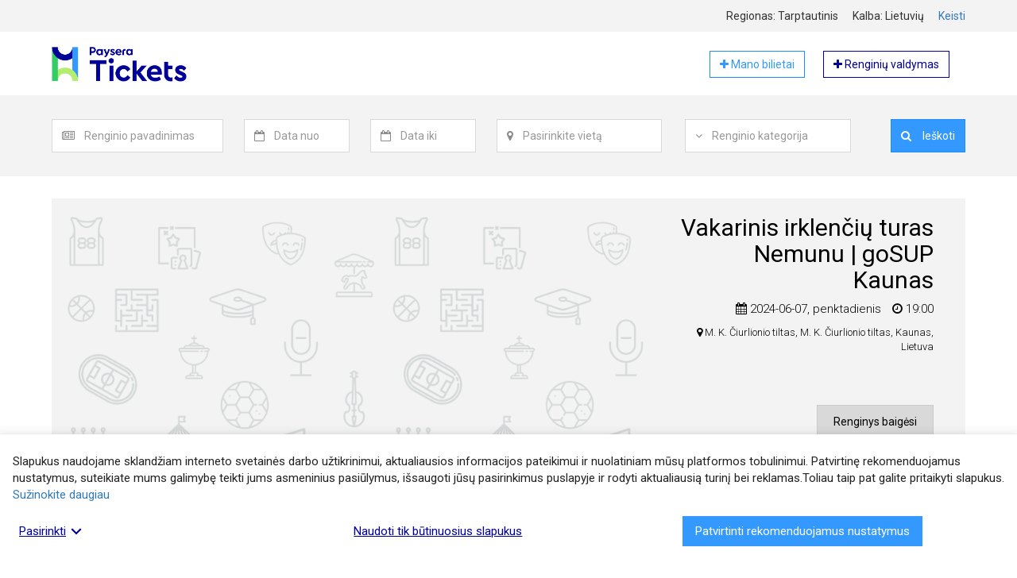

--- FILE ---
content_type: text/html; charset=UTF-8
request_url: https://tickets.paysera.com/lt/event/vakarinis-irklenciu-turas-nemunu-gosup-kaunas
body_size: 11023
content:
<!DOCTYPE html>
<html
    lang="lt"
    data-country=""
    data-environment="prod"
    data-buyer-permissions="{&quot;can_create_order&quot;:false}"
    data-buyer-id=""
    data-app-settings="{&quot;google_analytics_tracking_id&quot;:&quot;UA-74955721-3&quot;,&quot;google_places_api_key&quot;:&quot;AIzaSyBYOFv0Jfppr2S17F9GjIA0MrTKGafGbbQ&quot;,&quot;sentry_js_dsn&quot;:&quot;https:\/\/4b76148cf7c04d76a2f1271f4c85b335@sentry.paysera.com\/64&quot;,&quot;poxa_public_host&quot;:&quot;tickets-poxa.paysera.com&quot;,&quot;poxa_port&quot;:&quot;80&quot;,&quot;internal_domain&quot;:&quot;tickets.paysera.com&quot;}"
>
    <head>
        <meta name="viewport" content="width=device-width, initial-scale=1">
                    <link href="https://fonts.googleapis.com/css?family=Roboto:300,400,700" rel="stylesheet">
                            <link rel="stylesheet" href="/compiled/style-23579fd5305b020ad626d35a24cf6fe0309d36a7.893520cbe7c008197891.css"
                    
        <link rel="apple-touch-icon" sizes="180x180" href="https://tickets.paysera.com/favicon-32x32.png?v30">
<link rel="icon" type="image/png" sizes="32x32" href="https://tickets.paysera.com/favicon-32x32.png?v30">
<link rel="icon" type="image/png" sizes="16x16" href="https://tickets.paysera.com/favicon-16x16.png?v30">
<link rel="manifest" href="https://tickets.paysera.com/manifest.json?v30">
<link rel="mask-icon" href="https://tickets.paysera.com/favicon-32x32.png?v30" color="#5bbad5">
<meta name="msapplication-TileColor" content="#da532c">
        <meta name="google-site-verification" content="RGogClSMzozC-Hcf03f1pfvs5d3NE-rnXUt02NL0B7g" />
            <title>Vakarinis irklenčių turas Nemunu | goSUP Kaunas | tickets.paysera.com</title>
    <meta name="description" content="Vakarinis irklenčių turas Nemunu | goSUP Kaunas, M. K. Čiurlionio tiltas, M. K. Čiurlionio tiltas, Kaunas, Lietuva, 2024-06-07 19:00, Vasariškus darbo dienų vakarus užbaikim plaukimu upe!Turas prasideda už Geležinkelio (Žaliojo) ir M.K. Čiurlionio tiltų. Tik išplaukę aplenksite Nemuno salą, kurioje stūgso Žalgirio arena. Už jos abipus upės galėsite pasigėrėti gamtos vaizdais, o praplaukus salą, dešiniajame krante prasidės Kauno senamiesčio architektūra. Praplauksite po Aleksoto tiltu ir iš karto už jo, nuo upės atsivers puikus vaizdas į Vytauto didžiojo bažnyčią, tolumoje matysis ir Rotušės bokštai. Tai puiki proga pasigrožėti vakarėjančiu Kaunu bei aktyviai praleisti laiką tiek miestiečiams, tiek ir miesto svečiams.LAIKAS. Startuojame 19:00, pradedame nuo instruktažo, kurio metu išgirsite visą reikalingą informaciją: kaip taisyklingai užlipti ant irklentės, teisingai plaukti, kaip elgtis nukritus, kokiu maršrutu plaukti ir kitas svarbias elgesio ant vandens taisykles. Instruktažas užtrunka apie 15 min, tuomet plauksite. Turo trukmė: 1 – 1:30 val. (priklausomai nuo plaukiančiųjų irklavimo tempo).MARŠRUTAS. Susitinkame už Čiurliono tilto, iš H. ir O. Minkovskių gatvės pusės, iš karto už stotelės posūkis į žvyruotą keliuką į dešinėje. (Koordinates 54.881813, 23.922333, nuoroda į žemėlapį https://goo.gl/maps/VvFj7Nmj33o). Turą užbaigsite ir išsilaipinsite netoli Kauno Žalgirio futbolo maniežo. Automobilį rekomenduojame palikti finišo vietoje (nuoroda: https://goo.gl/maps/jfduRbGEszTKqZ2a6) ir iki Čiurliono tilto atvykti taksi ar viešuoju transportu.APRANGA. Apsirengti laisva, sportiška apranga, kuri nemaišytų įsibristi į vandenį (kelnes galima ir pasiraitoti:) Aprangą rinkitės atsižvelgdami į oro sąlygas: jei rytas vėsesnis, turėkite šiltesnių drabužių. Rekomenduojame turėti sausų drabužių automobilyje, jei netyčia nukristumėte (tikimybė labai maža, tačiau geriau būti pasiruošus). Jei atvykstate be automobilio, savo daiktus galėsite palikti pas mus ir mes juos saugiai nugabensime iki finišo.Turo dalyviams už papildomą mokestį galima išsinuomoti neperšlampamus kostiumus (10 Eur) ir/ar neopreninius batus (5 Eur). Dėl aprangos rezervavimo būtina susisiekti su turo organizatoriais vėliausiai likus dienai iki turo el paštu: info@gosup.lt arba telefonu. KAINA. Vakarinio irklenčių turo kaina 20 Eur (į kainą įskaičiuota: instruktažas, visa reikiama įranga).BILIETAI. Įsigytas bilietas yra Jūsų registracija į renginį.Esant labai nepalankioms oro sąlygoms (audrai, perkūnijai ar kitam pavojingam gamtos reiškiniui), kurios gali kelti pavojų renginio dalyviams, renginys gali neįvykti numatytu laiku ir būti perkeliamas kitai datai abipusiu susitarimu.DALYVIAI. Irklenčių ture gali dalyvauti asmenys nuo 13m. su lydinčiu suaugusiu. Primename, jog vakarinio turo metu lydintis instruktorius kartu neplaukia, dalyviai plaukia savarankiškai. Kartais turų metu dėl oro sąlygų gali tekti intensyviau pairkluoti, tai nėra sudėtinga, tačiau abejojantiems dėl savo galimybės plaukti savarankiškai pirmiausia siūlome apsilankyti irklenčių pamokose.Ture draudžiama dalyvauti asmenims apsvaigusiems nuo alkoholio ar kitų medžiagų. Organizatoriai pasilieka teisę nesuteikti paslaugos neblaiviems asmenims ir negrąžinti pinigų už sumokėtą bilietą.Turui įvykus, tačiau klientui neatvykus į jį ir dėl savo neatvykimo iš anksto (24 val. iki turo pradžios) nesusisiekus su administracija ant bilieto nurodytais kontaktais, už bilietą sumokėti pinigai nėra grąžinami. Įsigytas bilietas galioja tik tam turui, kurio data nurodyta biliete. Pinigai už įsigytą bilietą grąžinami tik tuo atveju, jei turas atšaukiamas. Norint bilietus pasikeisti, taikomas 5 Eur keitimo mokestis. Bilietus pasikeisti į kitą turą galite ne vėliau nei likus 24 val. iki turo pradžios.">
    <link rel="alternate" hreflang="en" href="https://tickets.paysera.com/en/event/vakarinis-irklenciu-turas-nemunu-gosup-kaunas"/>
<link rel="alternate" hreflang="lv" href="https://tickets.paysera.com/lv/event/vakarinis-irklenciu-turas-nemunu-gosup-kaunas"/>
<link rel="alternate" hreflang="ru" href="https://tickets.paysera.com/ru/event/vakarinis-irklenciu-turas-nemunu-gosup-kaunas"/>
<link rel="alternate" hreflang="pl" href="https://tickets.paysera.com/pl/event/vakarinis-irklenciu-turas-nemunu-gosup-kaunas"/>
<link rel="alternate" hreflang="bg" href="https://tickets.paysera.com/bg/event/vakarinis-irklenciu-turas-nemunu-gosup-kaunas"/>
<link rel="alternate" hreflang="es" href="https://tickets.paysera.com/es/event/vakarinis-irklenciu-turas-nemunu-gosup-kaunas"/>
<link rel="alternate" hreflang="ro" href="https://tickets.paysera.com/ro/event/vakarinis-irklenciu-turas-nemunu-gosup-kaunas"/>
<link rel="alternate" hreflang="et" href="https://tickets.paysera.com/et/event/vakarinis-irklenciu-turas-nemunu-gosup-kaunas"/>
<link rel="alternate" hreflang="ar" href="https://tickets.paysera.com/ar/event/vakarinis-irklenciu-turas-nemunu-gosup-kaunas"/>
<link rel="alternate" hreflang="sq" href="https://tickets.paysera.com/sq/event/vakarinis-irklenciu-turas-nemunu-gosup-kaunas"/>
<link rel="alternate" hreflang="fr" href="https://tickets.paysera.com/fr/event/vakarinis-irklenciu-turas-nemunu-gosup-kaunas"/>
<link rel="alternate" hreflang="de" href="https://tickets.paysera.com/de/event/vakarinis-irklenciu-turas-nemunu-gosup-kaunas"/>
<link rel="alternate" hreflang="ka" href="https://tickets.paysera.com/ka/event/vakarinis-irklenciu-turas-nemunu-gosup-kaunas"/>
<link rel="alternate" hreflang="xk" href="https://tickets.paysera.com/xk/event/vakarinis-irklenciu-turas-nemunu-gosup-kaunas"/>
    
    
    
    <meta property="fb:app_id" content="1739596596082577"/>
<meta property="og:type" content="article"/>
<meta property="article:publisher" content="payseratickets"/>
<meta property="og:url" content="https://tickets.paysera.com/lt/event/vakarinis-irklenciu-turas-nemunu-gosup-kaunas"/>
<meta property="og:site_name" content="tickets.paysera.com"/>
<meta property="og:title" content="Vakarinis irklenčių turas Nemunu | goSUP Kaunas"/>
<meta property="og:description" content="Vasariškus darbo dienų vakarus užbaikim plaukimu upe!Turas prasideda už Geležinkelio (Žaliojo) ir M.K. Čiurlionio tiltų. Tik išplaukę aplenksite Nemuno salą, kurioje stūgso Žalgirio arena. Už jos abipus upės galėsite pasigėrėti gamtos vaizdais, o praplaukus salą, dešiniajame krante prasidės Kauno senamiesčio architektūra. Praplauksite po Aleksoto tiltu ir iš karto už jo, nuo upės atsivers puikus vaizdas į Vytauto didžiojo bažnyčią, tolumoje matysis ir Rotušės bokštai. Tai puiki proga pasigrožėti vakarėjančiu Kaunu bei aktyviai praleisti laiką tiek miestiečiams, tiek ir miesto svečiams.LAIKAS. Startuojame 19:00, pradedame nuo instruktažo, kurio metu išgirsite visą reikalingą informaciją: kaip taisyklingai užlipti ant irklentės, teisingai plaukti, kaip elgtis nukritus, kokiu maršrutu plaukti ir kitas svarbias elgesio ant vandens taisykles. Instruktažas užtrunka apie 15 min, tuomet plauksite. Turo trukmė: 1 – 1:30 val. (priklausomai nuo plaukiančiųjų irklavimo tempo).MARŠRUTAS. Susitinkame už Čiurliono tilto, iš H. ir O. Minkovskių gatvės pusės, iš karto už stotelės posūkis į žvyruotą keliuką į dešinėje. (Koordinates 54.881813, 23.922333, nuoroda į žemėlapį https://goo.gl/maps/VvFj7Nmj33o). Turą užbaigsite ir išsilaipinsite netoli Kauno Žalgirio futbolo maniežo. Automobilį rekomenduojame palikti finišo vietoje (nuoroda: https://goo.gl/maps/jfduRbGEszTKqZ2a6) ir iki Čiurliono tilto atvykti taksi ar viešuoju transportu.APRANGA. Apsirengti laisva, sportiška apranga, kuri nemaišytų įsibristi į vandenį (kelnes galima ir pasiraitoti:) Aprangą rinkitės atsižvelgdami į oro sąlygas: jei rytas vėsesnis, turėkite šiltesnių drabužių. Rekomenduojame turėti sausų drabužių automobilyje, jei netyčia nukristumėte (tikimybė labai maža, tačiau geriau būti pasiruošus). Jei atvykstate be automobilio, savo daiktus galėsite palikti pas mus ir mes juos saugiai nugabensime iki finišo.Turo dalyviams už papildomą mokestį galima išsinuomoti neperšlampamus kostiumus (10 Eur) ir/ar neopreninius batus (5 Eur). Dėl aprangos rezervavimo būtina susisiekti su turo organizatoriais vėliausiai likus dienai iki turo el paštu: info@gosup.lt arba telefonu. KAINA. Vakarinio irklenčių turo kaina 20 Eur (į kainą įskaičiuota: instruktažas, visa reikiama įranga).BILIETAI. Įsigytas bilietas yra Jūsų registracija į renginį.Esant labai nepalankioms oro sąlygoms (audrai, perkūnijai ar kitam pavojingam gamtos reiškiniui), kurios gali kelti pavojų renginio dalyviams, renginys gali neįvykti numatytu laiku ir būti perkeliamas kitai datai abipusiu susitarimu.DALYVIAI. Irklenčių ture gali dalyvauti asmenys nuo 13m. su lydinčiu suaugusiu. Primename, jog vakarinio turo metu lydintis instruktorius kartu neplaukia, dalyviai plaukia savarankiškai. Kartais turų metu dėl oro sąlygų gali tekti intensyviau pairkluoti, tai nėra sudėtinga, tačiau abejojantiems dėl savo galimybės plaukti savarankiškai pirmiausia siūlome apsilankyti irklenčių pamokose.Ture draudžiama dalyvauti asmenims apsvaigusiems nuo alkoholio ar kitų medžiagų. Organizatoriai pasilieka teisę nesuteikti paslaugos neblaiviems asmenims ir negrąžinti pinigų už sumokėtą bilietą.Turui įvykus, tačiau klientui neatvykus į jį ir dėl savo neatvykimo iš anksto (24 val. iki turo pradžios) nesusisiekus su administracija ant bilieto nurodytais kontaktais, už bilietą sumokėti pinigai nėra grąžinami. Įsigytas bilietas galioja tik tam turui, kurio data nurodyta biliete. Pinigai už įsigytą bilietą grąžinami tik tuo atveju, jei turas atšaukiamas. Norint bilietus pasikeisti, taikomas 5 Eur keitimo mokestis. Bilietus pasikeisti į kitą turą galite ne vėliau nei likus 24 val. iki turo pradžios."/>
<meta property="og:image" content="https://tickets.paysera.com/bundles/evpticketfrontend/images/default/featured.png?v30"/>
<meta property="og:image:width" content="940"/>
<meta property="og:image:height" content="470"/>

    
        <link rel="preconnect" href="https://maps.googleapis.com">
                
        <meta name="theme-color" content="#3399ff">
    </head>
    <body class="" dir="ltr">
                    <div id="base-react-root"></div>
            <script src="/compiled/main-264d2c08f27fcc5e5322509f841bab56ceadfa3d.d4763c8ae66af84d2a7b.js"></script>
                                    

            <div class="wrapper">
        <header>
                                                
<div class="full-with-wrapper bg-tickets-default">
    <div class="container">
            <div class="row localization-wrapper text-right">
        <div class="col-xs-12 localization-items">
            <div class="localization-item">
                Regionas:
                Tarptautinis
            </div>
            <div class="localization-item">
                Kalba:
                lietuvių
            </div>
            <div class="localization-item">
                <a data-toggle="modal" href="#" data-target="#localization-modal">
                    Keisti
                </a>

                <div class="modal fade text-left" id="localization-modal" role="dialog">
                    <div class="modal-dialog modal-sm" role="document">
                        <div class="modal-content">
                            <div class="modal-header">
                                <button type="button" class="close" data-dismiss="modal">
                                    <span>&times;</span>
                                </button>
                                <h4 class="modal-title">Lokalizacija</h4>
                            </div>
                            <div class="modal-body">
                                <form>
                                    <div class="form-group">
                                        <label class="form-label" for="localization-region-selector">
                                            Pasirinkite regioną:
                                        </label>
                                        <select
                                                id="localization-region-selector"
                                                class="form-control">
                                            <option value="null" selected>Tarptautinis</option>
                                                                                            <option value="LT" >Lietuva</option>
                                                                                            <option value="LV" >Latvija</option>
                                                                                            <option value="RU" >Rusija</option>
                                                                                            <option value="PL" >Lenkija</option>
                                                                                            <option value="BG" >Bulgarija</option>
                                                                                            <option value="AD" >Andora</option>
                                                                                            <option value="AE" >Jungtiniai Arabų Emyratai</option>
                                                                                            <option value="AF" >Afganistanas</option>
                                                                                            <option value="AG" >Antigva ir Barbuda</option>
                                                                                            <option value="AI" >Angilija</option>
                                                                                            <option value="AL" >Albanija</option>
                                                                                            <option value="AM" >Armėnija</option>
                                                                                            <option value="AO" >Angola</option>
                                                                                            <option value="AR" >Argentina</option>
                                                                                            <option value="AS" >Amerikos Samoa</option>
                                                                                            <option value="AT" >Austrija</option>
                                                                                            <option value="AU" >Australija</option>
                                                                                            <option value="AW" >Aruba</option>
                                                                                            <option value="AX" >Alandų Salos</option>
                                                                                            <option value="AZ" >Azerbaidžanas</option>
                                                                                            <option value="BA" >Bosnija ir Hercegovina</option>
                                                                                            <option value="BB" >Barbadosas</option>
                                                                                            <option value="BD" >Bangladešas</option>
                                                                                            <option value="BE" >Belgija</option>
                                                                                            <option value="BF" >Burkina Fasas</option>
                                                                                            <option value="BH" >Bahreinas</option>
                                                                                            <option value="BI" >Burundis</option>
                                                                                            <option value="BJ" >Beninas</option>
                                                                                            <option value="BL" >Sen Bartelemi</option>
                                                                                            <option value="BM" >Bermuda</option>
                                                                                            <option value="BN" >Brunėjus</option>
                                                                                            <option value="BO" >Bolivija</option>
                                                                                            <option value="BQ" >Karibų Nyderlandai</option>
                                                                                            <option value="BR" >Brazilija</option>
                                                                                            <option value="BS" >Bahamos</option>
                                                                                            <option value="BT" >Butanas</option>
                                                                                            <option value="BW" >Botsvana</option>
                                                                                            <option value="BY" >Baltarusija</option>
                                                                                            <option value="BZ" >Belizas</option>
                                                                                            <option value="CA" >Kanada</option>
                                                                                            <option value="CC" >Kokosų (Kilingo) Salos</option>
                                                                                            <option value="CD" >Kongas-Kinšasa</option>
                                                                                            <option value="CF" >Centrinės Afrikos Respublika</option>
                                                                                            <option value="CG" >Kongas-Brazavilis</option>
                                                                                            <option value="CH" >Šveicarija</option>
                                                                                            <option value="CI" >Dramblio Kaulo Krantas</option>
                                                                                            <option value="CK" >Kuko Salos</option>
                                                                                            <option value="CL" >Čilė</option>
                                                                                            <option value="CM" >Kamerūnas</option>
                                                                                            <option value="CN" >Kinija</option>
                                                                                            <option value="CO" >Kolumbija</option>
                                                                                            <option value="CR" >Kosta Rika</option>
                                                                                            <option value="CU" >Kuba</option>
                                                                                            <option value="CV" >Žaliasis Kyšulys</option>
                                                                                            <option value="CW" >Kiurasao</option>
                                                                                            <option value="CX" >Kalėdų Sala</option>
                                                                                            <option value="CY" >Kipras</option>
                                                                                            <option value="CZ" >Čekija</option>
                                                                                            <option value="DE" >Vokietija</option>
                                                                                            <option value="DJ" >Džibutis</option>
                                                                                            <option value="DK" >Danija</option>
                                                                                            <option value="DM" >Dominika</option>
                                                                                            <option value="DO" >Dominikos Respublika</option>
                                                                                            <option value="DZ" >Alžyras</option>
                                                                                            <option value="EC" >Ekvadoras</option>
                                                                                            <option value="EE" >Estija</option>
                                                                                            <option value="EG" >Egiptas</option>
                                                                                            <option value="EH" >Vakarų Sachara</option>
                                                                                            <option value="ER" >Eritrėja</option>
                                                                                            <option value="ES" >Ispanija</option>
                                                                                            <option value="ET" >Etiopija</option>
                                                                                            <option value="FI" >Suomija</option>
                                                                                            <option value="FJ" >Fidžis</option>
                                                                                            <option value="FK" >Folklando Salos</option>
                                                                                            <option value="FM" >Mikronezija</option>
                                                                                            <option value="FO" >Farerų Salos</option>
                                                                                            <option value="FR" >Prancūzija</option>
                                                                                            <option value="GA" >Gabonas</option>
                                                                                            <option value="GB" >Jungtinė Karalystė</option>
                                                                                            <option value="GD" >Grenada</option>
                                                                                            <option value="GE" >Gruzija</option>
                                                                                            <option value="GF" >Prancūzijos Gviana</option>
                                                                                            <option value="GG" >Gernsis</option>
                                                                                            <option value="GH" >Gana</option>
                                                                                            <option value="GI" >Gibraltaras</option>
                                                                                            <option value="GL" >Grenlandija</option>
                                                                                            <option value="GM" >Gambija</option>
                                                                                            <option value="GN" >Gvinėja</option>
                                                                                            <option value="GP" >Gvadelupa</option>
                                                                                            <option value="GQ" >Pusiaujo Gvinėja</option>
                                                                                            <option value="GR" >Graikija</option>
                                                                                            <option value="GS" >Pietų Džordžija ir Pietų Sandvičo salos</option>
                                                                                            <option value="GT" >Gvatemala</option>
                                                                                            <option value="GU" >Guamas</option>
                                                                                            <option value="GW" >Bisau Gvinėja</option>
                                                                                            <option value="GY" >Gajana</option>
                                                                                            <option value="HK" >Ypatingasis Administracinis Kinijos Regionas Honkongas</option>
                                                                                            <option value="HN" >Hondūras</option>
                                                                                            <option value="HR" >Kroatija</option>
                                                                                            <option value="HT" >Haitis</option>
                                                                                            <option value="HU" >Vengrija</option>
                                                                                            <option value="ID" >Indonezija</option>
                                                                                            <option value="IE" >Airija</option>
                                                                                            <option value="IL" >Izraelis</option>
                                                                                            <option value="IM" >Meno Sala</option>
                                                                                            <option value="IN" >Indija</option>
                                                                                            <option value="IO" >Indijos Vandenyno Britų Sritis</option>
                                                                                            <option value="IQ" >Irakas</option>
                                                                                            <option value="IR" >Iranas</option>
                                                                                            <option value="IS" >Islandija</option>
                                                                                            <option value="IT" >Italija</option>
                                                                                            <option value="JE" >Džersis</option>
                                                                                            <option value="JM" >Jamaika</option>
                                                                                            <option value="JO" >Jordanija</option>
                                                                                            <option value="JP" >Japonija</option>
                                                                                            <option value="KE" >Kenija</option>
                                                                                            <option value="KG" >Kirgizija</option>
                                                                                            <option value="KH" >Kambodža</option>
                                                                                            <option value="KI" >Kiribatis</option>
                                                                                            <option value="KM" >Komorai</option>
                                                                                            <option value="KN" >Sent Kitsas ir Nevis</option>
                                                                                            <option value="KP" >Šiaurės Korėja</option>
                                                                                            <option value="KR" >Pietų Korėja</option>
                                                                                            <option value="KW" >Kuveitas</option>
                                                                                            <option value="KY" >Kaimanų Salos</option>
                                                                                            <option value="KZ" >Kazachstanas</option>
                                                                                            <option value="LA" >Laosas</option>
                                                                                            <option value="LB" >Libanas</option>
                                                                                            <option value="LC" >Sent Lusija</option>
                                                                                            <option value="LI" >Lichtenšteinas</option>
                                                                                            <option value="LK" >Šri Lanka</option>
                                                                                            <option value="LR" >Liberija</option>
                                                                                            <option value="LS" >Lesotas</option>
                                                                                            <option value="LU" >Liuksemburgas</option>
                                                                                            <option value="LY" >Libija</option>
                                                                                            <option value="MA" >Marokas</option>
                                                                                            <option value="MC" >Monakas</option>
                                                                                            <option value="MD" >Moldova</option>
                                                                                            <option value="ME" >Juodkalnija</option>
                                                                                            <option value="MF" >Sen Martenas</option>
                                                                                            <option value="MG" >Madagaskaras</option>
                                                                                            <option value="MH" >Maršalo Salos</option>
                                                                                            <option value="MK" >Šiaurės Makedonija</option>
                                                                                            <option value="ML" >Malis</option>
                                                                                            <option value="MM" >Mianmaras (Birma)</option>
                                                                                            <option value="MN" >Mongolija</option>
                                                                                            <option value="MO" >Ypatingasis Administracinis Kinijos Regionas Makao</option>
                                                                                            <option value="MP" >Marianos Šiaurinės Salos</option>
                                                                                            <option value="MQ" >Martinika</option>
                                                                                            <option value="MR" >Mauritanija</option>
                                                                                            <option value="MS" >Montseratas</option>
                                                                                            <option value="MT" >Malta</option>
                                                                                            <option value="MU" >Mauricijus</option>
                                                                                            <option value="MV" >Maldyvai</option>
                                                                                            <option value="MW" >Malavis</option>
                                                                                            <option value="MX" >Meksika</option>
                                                                                            <option value="MY" >Malaizija</option>
                                                                                            <option value="MZ" >Mozambikas</option>
                                                                                            <option value="NA" >Namibija</option>
                                                                                            <option value="NC" >Naujoji Kaledonija</option>
                                                                                            <option value="NE" >Nigeris</option>
                                                                                            <option value="NF" >Norfolko sala</option>
                                                                                            <option value="NG" >Nigerija</option>
                                                                                            <option value="NI" >Nikaragva</option>
                                                                                            <option value="NL" >Nyderlandai</option>
                                                                                            <option value="NO" >Norvegija</option>
                                                                                            <option value="NP" >Nepalas</option>
                                                                                            <option value="NR" >Nauru</option>
                                                                                            <option value="NU" >Niujė</option>
                                                                                            <option value="NZ" >Naujoji Zelandija</option>
                                                                                            <option value="OM" >Omanas</option>
                                                                                            <option value="PA" >Panama</option>
                                                                                            <option value="PE" >Peru</option>
                                                                                            <option value="PF" >Prancūzijos Polinezija</option>
                                                                                            <option value="PG" >Papua Naujoji Gvinėja</option>
                                                                                            <option value="PH" >Filipinai</option>
                                                                                            <option value="PK" >Pakistanas</option>
                                                                                            <option value="PM" >Sen Pjeras ir Mikelonas</option>
                                                                                            <option value="PN" >Pitkerno salos</option>
                                                                                            <option value="PR" >Puerto Rikas</option>
                                                                                            <option value="PS" >Palestinos teritorija</option>
                                                                                            <option value="PT" >Portugalija</option>
                                                                                            <option value="PW" >Palau</option>
                                                                                            <option value="PY" >Paragvajus</option>
                                                                                            <option value="QA" >Kataras</option>
                                                                                            <option value="RE" >Reunjonas</option>
                                                                                            <option value="RO" >Rumunija</option>
                                                                                            <option value="RS" >Serbija</option>
                                                                                            <option value="XK" >Kosovas</option>
                                                                                            <option value="RW" >Ruanda</option>
                                                                                            <option value="SA" >Saudo Arabija</option>
                                                                                            <option value="SB" >Saliamono Salos</option>
                                                                                            <option value="SC" >Seišeliai</option>
                                                                                            <option value="SD" >Sudanas</option>
                                                                                            <option value="SE" >Švedija</option>
                                                                                            <option value="SG" >Singapūras</option>
                                                                                            <option value="SH" >Šv. Elenos Sala</option>
                                                                                            <option value="SI" >Slovėnija</option>
                                                                                            <option value="SJ" >Svalbardas ir Janas Majenas</option>
                                                                                            <option value="SK" >Slovakija</option>
                                                                                            <option value="SL" >Siera Leonė</option>
                                                                                            <option value="SM" >San Marinas</option>
                                                                                            <option value="SN" >Senegalas</option>
                                                                                            <option value="SO" >Somalis</option>
                                                                                            <option value="SR" >Surinamas</option>
                                                                                            <option value="SS" >Pietų Sudanas</option>
                                                                                            <option value="ST" >San Tomė ir Prinsipė</option>
                                                                                            <option value="SV" >Salvadoras</option>
                                                                                            <option value="SX" >Sint Martenas</option>
                                                                                            <option value="SY" >Sirija</option>
                                                                                            <option value="SZ" >Svazilandas</option>
                                                                                            <option value="TC" >Terkso ir Kaikoso Salos</option>
                                                                                            <option value="TD" >Čadas</option>
                                                                                            <option value="TF" >Prancūzijos Pietų sritys</option>
                                                                                            <option value="TG" >Togas</option>
                                                                                            <option value="TH" >Tailandas</option>
                                                                                            <option value="TJ" >Tadžikija</option>
                                                                                            <option value="TK" >Tokelau</option>
                                                                                            <option value="TL" >Rytų Timoras</option>
                                                                                            <option value="TM" >Turkmėnistanas</option>
                                                                                            <option value="TN" >Tunisas</option>
                                                                                            <option value="TO" >Tonga</option>
                                                                                            <option value="TR" >Turkija</option>
                                                                                            <option value="TT" >Trinidadas ir Tobagas</option>
                                                                                            <option value="TV" >Tuvalu</option>
                                                                                            <option value="TW" >Taivanas</option>
                                                                                            <option value="TZ" >Tanzanija</option>
                                                                                            <option value="UA" >Ukraina</option>
                                                                                            <option value="UG" >Uganda</option>
                                                                                            <option value="UM" >Jungtinių Valstijų Mažosios Tolimosios Salos</option>
                                                                                            <option value="US" >Jungtinės Valstijos</option>
                                                                                            <option value="UY" >Urugvajus</option>
                                                                                            <option value="UZ" >Uzbekistanas</option>
                                                                                            <option value="VA" >Vatikano Miesto Valstybė</option>
                                                                                            <option value="VC" >Šventasis Vincentas ir Grenadinai</option>
                                                                                            <option value="VE" >Venesuela</option>
                                                                                            <option value="VG" >Didžiosios Britanijos Mergelių Salos</option>
                                                                                            <option value="VI" >Jungtinių Valstijų Mergelių Salos</option>
                                                                                            <option value="VN" >Vietnamas</option>
                                                                                            <option value="VU" >Vanuatu</option>
                                                                                            <option value="WF" >Volisas ir Futūna</option>
                                                                                            <option value="WS" >Samoa</option>
                                                                                            <option value="YE" >Jemenas</option>
                                                                                            <option value="YT" >Majotas</option>
                                                                                            <option value="ZA" >Pietų Afrika</option>
                                                                                            <option value="ZM" >Zambija</option>
                                                                                            <option value="ZW" >Zimbabvė</option>
                                                                                    </select>
                                    </div>
                                    <div class="form-group">
                                        <label class="form-label" for="localization-language-selector">
                                            Pasirinkite kalbą:
                                        </label>
                                        <select
                                                id="localization-language-selector"
                                                class="form-control"
                                                data-fallback-locale="en"
                                        >
                                                                                            <option value="lt" selected>lietuvių</option>
                                                                                            <option value="en" >english</option>
                                                                                            <option value="lv" >latviešu</option>
                                                                                            <option value="ru" >русский</option>
                                                                                            <option value="pl" >polski</option>
                                                                                            <option value="bg" >български</option>
                                                                                            <option value="es" >español</option>
                                                                                            <option value="ro" >română</option>
                                                                                            <option value="et" >eesti</option>
                                                                                            <option value="ar" >العربية</option>
                                                                                            <option value="sq" >shqip</option>
                                                                                            <option value="fr" >français</option>
                                                                                            <option value="de" >deutsch</option>
                                                                                            <option value="ka" >ქართული</option>
                                                                                            <option value="xk" >Shqip XK</option>
                                                                                    </select>
                                    </div>
                                </form>
                            </div>
                            <div class="modal-footer">
                                <p>
                                    <button id="localization-confirm" type="button" class="btn btn-tickets-main btn-block">
                                        Pasirinkti
                                    </button>
                                </p>
                                <p>
                                    <button id="localization-reset-to-international" type="button" class="btn btn-default btn-block">
                                        Grįžti į tarptautinį
                                    </button>
                                </p>
                            </div>
                        </div>
                    </div>
                </div>
            </div>
        </div>
    </div>
    </div>
</div>
                    
<div class="container">
    <div class="header-row">
        <a href="/lt">
            <img class="header-element header-img"
                 src="https://tickets.paysera.com/bundles/evpticketfrontend/images/logo.png?v30"
                 alt="Bilietų platinimo sistema"
            >
        </a>
        <div class="header-element pull-right">
            <a href="/lt/buyer/dashboard" target="_blank" rel="nofollow" role="button"
               class="btn btn-tickets-main-inverted self-service-button">
                <i class="fa fa-plus" aria-hidden="true"></i>
                Mano bilietai
            </a>
            <a href="https://tickets.paysera.com/lt/my/self-service/dashboard" target="_blank" rel="nofollow" role="button"
               class="btn btn-tickets-dark-inverted self-service-button">
                <i class="fa fa-plus" aria-hidden="true"></i>
                Renginių valdymas
            </a>
        </div>
    </div>
</div>
                                
<div class="full-with-wrapper bg-tickets-default">
    <div class="container">
            <div class="row search-wrapper">
        <div class="col-xs-12">
            <div class="event-search-form">
                <div id="event-search-form" class="form-container collapse">
                    <form action="/lt/search"
                          method="GET"
                          class="form-inline locale-container"
                          novalidate="novalidate"
                          data-locales="{&quot;moment&quot;:&quot;lt&quot;,&quot;select2&quot;:&quot;lt&quot;}">
                        <div id="event_filter"><div class="form-group search-field-event">
                    <div class="input-group">
        <span class="input-group-addon">
            <i class="fa fa-newspaper-o" aria-hidden="true"></i>
        </span>
        <select     data-placeholder="Renginio pavadinimas"
    placeholder="Renginio pavadinimas"
    id="event_filter_event" name="event_filter[event]" class="form-control"><option value=""></option></select>
    </div>
<div class="error-message"></div>
    </div><div class="form-group search-field-date_from">
                    <div class="input-group">
        <span class="input-group-addon">
            <i class="fa fa-calendar-o" aria-hidden="true"></i>
        </span>
        <input type="text"     data-placeholder="Data nuo"
    placeholder="Data nuo"
    id="event_filter_date_from" name="event_filter[date_from]" class="form-control" />
    </div>
<div class="error-message"></div>
    </div><div class="form-group search-field-date_to">
                    <div class="input-group">
        <span class="input-group-addon">
            <i class="fa fa-calendar-o" aria-hidden="true"></i>
        </span>
        <input type="text"     data-placeholder="Data iki"
    placeholder="Data iki"
    id="event_filter_date_to" name="event_filter[date_to]" class="form-control" />
    </div>
<div class="error-message"></div>
    </div><div class="form-group search-field-location">
                    <div class="input-group">
        <span class="input-group-addon">
            <i class="fa fa-map-marker" aria-hidden="true"></i>
        </span>
        <input type="text"     data-placeholder="Pasirinkite vietą"
    placeholder="Pasirinkite vietą"
    id="event_filter_location" name="event_filter[location]" class="form-control" />
    </div>
<div class="error-message"></div>
    </div>    <input type="hidden"     data-placeholder="event_search_form.place_id"
    placeholder="event_search_form.place_id"
    id="event_filter_place_id" name="event_filter[place_id]" class="search-field-place_id" /><div class="form-group search-field-category">
                    <div class="input-group">
        <span class="input-group-addon">
            <i class="fa fa-angle-down" aria-hidden="true"></i>
        </span>
        <select     data-placeholder="Renginio kategorija"
    placeholder="Renginio kategorija"
    id="event_filter_category" name="event_filter[category]" class="form-control"><option value=""></option><option value="184">Ekskursijos</option><option value="182">Festivaliai</option><option value="165">Kinas</option><option value="183">Komedijos</option><option value="168">Kursai ir seminarai</option><option value="177">Muziejai ir galerijos</option><option value="156">Muzika</option><option value="180">Parodos ir mugės</option><option value="174">Pramogos</option><option value="162">Sportas</option><option value="159">Teatras</option><option value="171">Kita</option></select>
    </div>
<div class="error-message"></div>
    </div><div class="form-group search-field-search pull-right">    <div class="input-group">
                <button type="submit" id="event_filter_search" name="event_filter[search]" class="btn btn-tickets-main search-field-search-filter">
        <i class="fa fa-search" aria-hidden="true"></i>
        Ieškoti
    </button>
    </div>
</div></div>
                    </form>
                </div>
                <div class="row hidden-lg">
                    <div class="col-xs-12">
                        <a id="event-search-form-collapse-btn" class="collapse-button center-block" href="#event-search-form">
                            <i class="fa fa-angle-double-down toggled-icon" aria-hidden="true"></i>
                            Ieškoti renginių
                        </a>
                    </div>
                </div>
            </div>
        </div>
    </div>
    </div>
</div>
                    </header>
        <main>
            <div class="container">
                    
    


    
                            <div class="row featured-events">
        <div class="col-xs-12">
            <div class="bg-tickets-default">
                                                                    <div class="hidden-xs">
                    <a href="/lt/event/vakarinis-irklenciu-turas-nemunu-gosup-kaunas">
                        
<script>
    function openEventUrl(event, url) {
        event.preventDefault();
        window.open(url)
    }
</script>
<div class="row">
    <div class="col-md-12 col-lg-8">
        <img src="https://tickets.paysera.com/bundles/evpticketfrontend/images/default/featured.png?v30" alt="Vakarinis irklenčių turas Nemunu | goSUP Kaunas" class="img-responsive"/>
    </div>
    <div class="col-md-12 col-lg-4">
        <div class="carousel-caption">
            <div class="gallery-event">
                <div class="event-short-info ">
                    <h1 class="event-name" id="event-name-gallery">
                        <bdo dir="auto">Vakarinis irklenčių turas Nemunu | goSUP Kaunas</bdo>
                    </h1>
                    <p class="event-date">
                        
            <span class="datetime-element">
            <i class="fa fa-calendar" aria-hidden="true"></i>
            2024-06-07,
            penktadienis
        </span>
        <span class="datetime-element">
            <i class="fa fa-clock-o" aria-hidden="true"></i>
            19:00
        </span>
                        </p>
                                            <div class="event-location visible-lg-block">
                                                            <span>
                                    <i class="fa fa-map-marker" aria-hidden="true"></i>
                                    <bdo dir="auto">M. K. Čiurlionio tiltas, M. K. Čiurlionio tiltas, Kaunas, Lietuva</bdo>
                                </span>
                                                    </div>
                                    </div>
                
    <button class="btn btn-tickets-gray">
                    Renginys baigėsi
            </button>
            </div>
        </div>
    </div>
</div>
                    </a>
                </div>
            </div>
            <div class="row visible-xs">
                <div class="col-xs-12">
                    <div class="row">
                        <div class="col-xs-12">
                            <h3 class="info-label event-name">Vakarinis irklenčių turas Nemunu | goSUP Kaunas</h3>
                        </div>
                    </div>
                    <a href="/lt/event/vakarinis-irklenciu-turas-nemunu-gosup-kaunas">
                        <div class="row">
                            <div class="col-md-12 col-lg-8">
                                <img src="https://tickets.paysera.com/bundles/evpticketfrontend/images/default/featured.png?v30" alt="Vakarinis irklenčių turas Nemunu | goSUP Kaunas" class="img-responsive"/>
                            </div>
                        </div>
                    </a>
                </div>
            </div>
        </div>
    </div>
        <div class="row single-event-info">
        <aside>
            <div class="col-xs-12 col-md-4">
                <div class="row">
                    <div class="col-xs-12">
                        <div class="event-details-wrapper">
                            <div class="event-basic-info">
                                <h3 class="info-label">
                                    <span>
                                        <bdo dir="auto">Informacija</bdo>
                                    </span>
                                </h3>
                                
<div class="event-basic-info">
                        <div class="row event-basic-info">
                                    <div class="col-xs-6">
                        <p class="info-item bold">Pradžia</p>
                        <p class="info-item event-date">
                            <i class="fa fa-calendar" aria-hidden="true"></i>
                            2024-06-07
                        </p>
                        <p class="info-item event-date">
                            <i class="fa fa-clock-o" aria-hidden="true"></i>
                            19:00
                        </p>
                    </div>
                                            </div>
                        <p class="info-item event-location-wrapped">
                            <span>
                    <i class="fa fa-map-marker" aria-hidden="true"></i>
                    M. K. Čiurlionio tiltas, M. K. Čiurlionio tiltas, Kaunas, Lietuva
                </span>
                                                            <br>
                        <a href="#eventLocation">Rodyti žemėlapį</a>
                                                        </p>
    </div>
                            </div>
                            <div class="event-organizer">
                                <p class="info-item event-organizer-title">
                                    Organizatorius
                                </p>
                                <p class="info-item">
                                    <i class="fa fa-user" aria-hidden="true"></i>
                                    goSUP.lt
                                </p>
                                                                    <p class="info-item">
                                        <i class="fa fa-building" aria-hidden="true"></i>
                                        Tarandės g. 34
                                    </p>
                                                                <p class="info-item">
                                    <i class="fa fa-at" aria-hidden="true"></i>
                                    info@gosup.lt
                                </p>
                                <p class="info-item">
                                    <i class="fa fa-phone" aria-hidden="true"></i>
                                    <bdo dir="auto">+37067765752</bdo>
                                </p>
                                                                    <p class="info-item">
                                        <i class="fa fa-briefcase" aria-hidden="true"></i>
                                        Įmonės kodas 304832008
                                    </p>
                                                            </div>
                            <div class="price-details">
                                                                    <button class="btn btn-tickets-gray">
                                                                                    Renginys baigėsi
                                                                            </button>
                                                            </div>
                        </div>
                    </div>
                    <div class="col-xs-12">
                                            </div>
                </div>
            </div>
        </aside>
        <article>
            <div class="col-xs-12 col-md-8">
                <div class="event-description-wrapper">
                    <bdo dir="auto">
                        <h2 class="info-label event-name" id="event-info-name">Vakarinis irklenčių turas Nemunu | goSUP Kaunas</h2>
                        <div class="event-description">
                            <p style="text-align:justify;"><strong>Vasariškus darbo dienų vakarus užbaikim plaukimu upe!</strong></p><p style="text-align:justify;"><strong>Turas prasideda už Geležinkelio (Žaliojo) ir M.K. Čiurlionio tiltų. Tik išplaukę aplenksite Nemuno salą, kurioje stūgso Žalgirio arena. Už jos abipus upės galėsite pasigėrėti gamtos vaizdais, o praplaukus salą, dešiniajame krante prasidės Kauno senamiesčio architektūra. Praplauksite po Aleksoto tiltu ir iš karto už jo, nuo upės atsivers puikus vaizdas į Vytauto didžiojo bažnyčią, tolumoje matysis ir Rotušės bokštai. </strong></p><p style="text-align:justify;"><strong>Tai puiki proga pasigrožėti vakarėjančiu Kaunu bei aktyviai praleisti laiką tiek miestiečiams, tiek ir miesto svečiams.</strong></p><p style="text-align:justify;"><strong>LAIKAS.</strong> Startuojame 19:00, pradedame nuo instruktažo, kurio metu išgirsite visą reikalingą informaciją: kaip taisyklingai užlipti ant irklentės, teisingai plaukti, kaip elgtis nukritus, kokiu maršrutu plaukti ir kitas svarbias elgesio ant vandens taisykles. Instruktažas užtrunka apie 15 min, tuomet plauksite. Turo trukmė: 1 – 1:30 val. (priklausomai nuo plaukiančiųjų irklavimo tempo).</p><p style="text-align:justify;"><strong>MARŠRUTAS</strong>. Susitinkame už Čiurliono tilto, iš H. ir O. Minkovskių gatvės pusės, iš karto už stotelės posūkis į žvyruotą keliuką į dešinėje. (Koordinates 54.881813, 23.922333, nuoroda į žemėlapį <a href="https://l.facebook.com/l.php?u=https%3A%2F%2Fgoo.gl%2Fmaps%2FVvFj7Nmj33o%3Ffbclid%3DIwAR0SJm_ejDaWKMlyr2zvqgTpalmzh4S-0JyZ-6nvlCkLEgEGi9Qrv9XpPoc&amp;h=AT33h_hLbTenSLY7L69ZA7Stk9YS10LJZUce6BX1Q4CfTMDw93FTSeQIKOoNacCOui1GPYD8g6afN2EUdiJaI7V9lvp-xDVNdPDiYMCOr0raloeX1QgeLncgQwhtCUf7iw&amp;__tn__=q&amp;c%5B0%5D=AT329XPs9KFx67YTrtHkcsrYuucNVFiJXbX6CizXNV0IIaq36juKNrn4FaCgWr0LS23NC47-YYA2fsz9LF9yKf2235ukJxP5guyUXb5_XSwpA1Uk8X5suNMwABjXAu4a7A2bfR7pOzVJX17Z9j8UhhrcZ6xBnDhHK128KgKf2GGd3i95pA" rel="nofollow noreferrer noopener" target="_blank">https://goo.gl/maps/VvFj7Nmj33o</a>). Turą užbaigsite ir išsilaipinsite netoli Kauno Žalgirio futbolo maniežo. Automobilį rekomenduojame palikti finišo vietoje (nuoroda: <a href="https://goo.gl/maps/jfduRbGEszTKqZ2a6" rel="nofollow noreferrer noopener" target="_blank">https://goo.gl/maps/jfduRbGEszTKqZ2a6</a>) ir iki Čiurliono tilto atvykti taksi ar viešuoju transportu.</p><p style="text-align:justify;"><strong>APRANGA.</strong> Apsirengti laisva, sportiška apranga, kuri nemaišytų įsibristi į vandenį (kelnes galima ir pasiraitoti:) Aprangą rinkitės atsižvelgdami į oro sąlygas: jei rytas vėsesnis, turėkite šiltesnių drabužių. Rekomenduojame turėti sausų drabužių automobilyje, jei netyčia nukristumėte (tikimybė labai maža, tačiau geriau būti pasiruošus). Jei atvykstate be automobilio, savo daiktus galėsite palikti pas mus ir mes juos saugiai nugabensime iki finišo.</p><p style="text-align:justify;">Turo dalyviams už papildomą mokestį galima išsinuomoti neperšlampamus kostiumus (10 Eur) ir/ar neopreninius batus (5 Eur). Dėl aprangos rezervavimo būtina susisiekti su turo organizatoriais vėliausiai likus dienai iki turo el paštu: info@gosup.lt arba telefonu. </p><p style="text-align:justify;"><strong>KAINA.</strong> Vakarinio irklenčių turo kaina 20 Eur (į kainą įskaičiuota: instruktažas, visa reikiama įranga).</p><p style="text-align:justify;"><strong>BILIETAI</strong>. Įsigytas bilietas yra Jūsų registracija į renginį.</p><p style="text-align:justify;">Esant labai nepalankioms oro sąlygoms (audrai, perkūnijai ar kitam pavojingam gamtos reiškiniui), kurios gali kelti pavojų renginio dalyviams, renginys gali neįvykti numatytu laiku ir būti perkeliamas kitai datai abipusiu susitarimu.</p><p style="text-align:justify;"><strong>DALYVIAI.</strong> Irklenčių ture gali dalyvauti asmenys nuo 13m. su lydinčiu suaugusiu. Primename, jog vakarinio turo metu lydintis instruktorius kartu neplaukia, dalyviai plaukia savarankiškai. Kartais turų metu dėl oro sąlygų gali tekti intensyviau pairkluoti, tai nėra sudėtinga, tačiau abejojantiems dėl savo galimybės plaukti savarankiškai pirmiausia siūlome apsilankyti irklenčių pamokose.</p><p style="text-align:justify;">Ture draudžiama dalyvauti asmenims apsvaigusiems nuo alkoholio ar kitų medžiagų. Organizatoriai pasilieka teisę nesuteikti paslaugos neblaiviems asmenims ir negrąžinti pinigų už sumokėtą bilietą.</p><p style="text-align:justify;">Turui įvykus, tačiau klientui neatvykus į jį ir dėl savo neatvykimo iš anksto (24 val. iki turo pradžios) nesusisiekus su administracija ant bilieto nurodytais kontaktais, už bilietą sumokėti pinigai nėra grąžinami. Įsigytas bilietas galioja tik tam turui, kurio data nurodyta biliete. Pinigai už įsigytą bilietą grąžinami tik tuo atveju, jei turas atšaukiamas. Norint bilietus pasikeisti, taikomas 5 Eur keitimo mokestis. Bilietus pasikeisti į kitą turą galite ne vėliau nei likus 24 val. iki turo pradžios.</p>
                        </div>
                        
<div class="ticket-refund-rules">
    Atsakomybę dėl renginio kokybės prisiima renginio organizatorius. Renginiui neįvykus ar nusikėlus, sprendimą dėl pinigų grąžinimo priima organizatorius. Detalesnę informaciją apie aplinkybes ir grąžinimus rasite čia: <a href="https://tickets.paysera.com/lt/information/terms-of-service-v4" target="_blank" rel="noopener noreferrer">Su renginiu susijusios aplinkybės“</a>
</div>
                    </bdo>
                </div>
                                    <div class="location-wrapper" id="eventLocation">
                        <div class="panel panel-default">
                            <div class="panel-heading">
                                <h3 class="panel-title">Renginio vieta</h3>
                            </div>
                            <div class="panel-body">
                                <event-location
                                        location="{
                                            description: &quot;M. K. \u010ciurlionio tiltas, M. K. \u010ciurlionio tiltas, Kaunas, Lietuva&quot;,
                                            latitude: 54.882574,
                                            longitude: 23.924391,
                                            place_id: &quot;ChIJVVWV5GMi50YRnZa6RniGy9M&quot;,
                                            cached_map_url: &quot;\/public\/map-image\/ChIJVVWV5GMi50YRnZa6RniGy9M.jpeg?4794695bfaa3ad92f87c78c8eb0a3bfa&quot;
                                        }"
                                        api-key="'AIzaSyBYOFv0Jfppr2S17F9GjIA0MrTKGafGbbQ'">
                                </event-location>
                            </div>
                        </div>
                    </div>
                            </div>
        </article>
    </div>
            </div>
        </main>
    </div>
            <footer class="footer">
            
<div class="full-with-wrapper bg-tickets-default">
    <div class="container">
            <div class="row footer-row">
        <div class="col-xs-12 col-sm-6 col-md-3 footer-column">
            
<div class="row">
    <div class="col-xs-12 footer-title">Kategorijos</div>
</div>
<div class="row">
    <div class="col-xs-12 footer-info">
        <ul class="list-unstyled">
                            <li>
                    <a href="/lt/category/171">
                        Kita
                    </a>
                </li>
                            <li>
                    <a href="/lt/category/183">
                        Komedijos
                    </a>
                </li>
                            <li>
                    <a href="/lt/category/184">
                        Ekskursijos
                    </a>
                </li>
                            <li>
                    <a href="/lt/category/159">
                        Teatras
                    </a>
                </li>
                            <li>
                    <a href="/lt/category/177">
                        Muziejai ir galerijos
                    </a>
                </li>
                            <li>
                    <a href="/lt/category/182">
                        Festivaliai
                    </a>
                </li>
                    </ul>
    </div>
</div>
        </div>
        <div class="col-xs-12 col-sm-6 col-md-3 footer-column">
            
<div class="row">
    <div class="col-xs-12 footer-title">Organizatoriams</div>
</div>
<div class="row">
    <div class="col-xs-12 footer-info">
        <ul class="list-unstyled">
            <li>
                <a href="https://tickets.paysera.com/lt/information/about-system" target="_blank" rel="nofollow">
                    Apie sistemą
                </a>
            </li>
            <li>
                <a href="https://tickets.paysera.com/lt/information/privacy-policy-v3" target="_blank">
                    Privatumo politika
                </a>
            </li>
            <li>
                <a href="https://tickets.paysera.com/lt/information/terms-of-service-v4" target="_blank">
                    Naudojimo taisyklės
                </a>
            </li>
            <li>
                <a href="https://tickets.paysera.com/lt/information/agreement-for-organisers" target="_blank">
                    Sutartis organizatoriams
                </a>
            </li>
            <li>
                <a href="https://tickets.paysera.com/lt/information/personal-data-processing" target="_blank">
                    Asmens duomenų tvarkymo sutartis
                </a>
            </li>
            <li>
                <a href="https://tickets.paysera.com/lt/information/validate-tickets" target="_blank">
                    Bilietų tikrinimas
                </a>
            </li>
            <li>
               <a href="https://tickets.paysera.com/lt/my/self-service/events" target="_blank" rel="nofollow">
                   Renginių valdymas
               </a>
            </li>
            <li>
                <a href="https://tickets.paysera.com/lt/information/affiliate" target="_blank" rel="nofollow">
                    Partnerystės programa
                </a>
            </li>
            <li>
                <a href="https://tickets.paysera.com/lt/information/contacts" target="_blank" rel="nofollow">
                    Kontaktai
                </a>
            </li>
            <li>
                <a href="https://tickets.paysera.com/lt/information/logos" target="_blank" rel="nofollow">
                    Logotipai
                </a>
            </li>
            <li>
                <a href="https://support.paysera.com/lt/11-10-paysera-tickets-bilietu-platinimo-sistema" target="_blank" rel="nofollow noopener noreferrer">
                    D.U.K.
                </a>
            </li>
        </ul>
    </div>
</div>
        </div>
        <div class="col-xs-12 col-sm-6 col-md-3 footer-column">
            
<div class="row">
    <div class="col-xs-12 footer-title">Pirkėjams</div>
</div>
<div class="row">
    <div class="col-xs-12 footer-info">
        <ul class="list-unstyled">
            <li>
                <a href="https://tickets.paysera.com/lt/information/privacy-policy-v3" target="_blank">
                    Privatumo politika
                </a>
            </li>
            <li>
                <a href="https://tickets.paysera.com/lt/information/terms-of-service-v4" target="_blank">
                    Naudojimo taisyklės
                </a>
            </li>
            <li>
                <span id="cookie-settings-react-portal">
                </span>
            </li>
            <li>
                <a href="https://tickets.paysera.com/lt/information/buyer-contacts" target="_blank" rel="nofollow">
                    Kontaktai
                </a>
            </li>
        </ul>
    </div>
</div>
        </div>
        <div class="col-xs-12 col-sm-6 col-md-3 footer-column">
            <div class="row">
                <div class="col-xs-12 footer-title">Bendraukime</div>
            </div>
            
<div class="row">
    <div class="col-xs-12 footer-info">    
        <a target="_blank" href="https://www.facebook.com/payseratickets">
            <i class="fa fa-facebook-official fa-2x" aria-hidden="true"></i>
        </a> 
        <a target="_blank" href="https://www.instagram.com/payseratickets/">
            <i class="fa fa-instagram fa-2x" aria-hidden="true"></i>
        </a> 
    </div>
</div>
        </div>
    </div>
    </div>
</div>
        </footer>
    
                        <script src="https://maps.googleapis.com/maps/api/js?key=AIzaSyBYOFv0Jfppr2S17F9GjIA0MrTKGafGbbQ&libraries=places&callback=Function.prototype"></script>
                            <script type="text/javascript" src="/compiled/main-6c4493cef8e556aba1ff2a25de1b7673d7bd3f60.8d383ac279fac0bec507.js"></script>
                    
    <script src="/compiled/app.bootstrap-a8de6ad0447284f053f2fd5fdc3cc71e4c1e3a85.b290248cc3c29454007b.js"></script>
    <script type="text/ng-template" id="event-location.html">
        
<div class="event-location truncate-child">
    <span class="location-address event-location-wrapped">
        <i class="fa fa-map-marker"></i>
        {[{ eventLocationVM.location.description }]}
    </span>
    <div data-ng-if="eventLocationVM.fullMap">
        <div class="event-map"
             data-map-lazy-load="https://maps.google.com/maps/api/js"
             data-map-lazy-load-params="{[{ eventLocationVM.mapsUrl }]}"
        >
            <ng-map id="map" default-style="true" center="{[{ eventLocationVM.marker }]}">
                <marker id="location"
                        position="{[{ eventLocationVM.marker }]}"
                        title="{[{ eventLocationVM.location.description }]}"
                        on-click="map.showInfoWindow('info')">
                </marker>
                <info-window id="info">
                    <span ng-non-bindable>{[{ eventLocationVM.location.description }]}</span>
                </info-window>
            </ng-map>
        </div>
    </div>
    <div class="event-map" data-ng-if="!eventLocationVM.fullMap">
        <img data-ng-src="{[{ eventLocationVM.centerStaticUrl }]}"
             data-ng-mousedown="eventLocationVM.showFullMap()"
        >
    </div>
</div>
    </script>

            <script type="application/ld+json">
{
    "@context": "http:\/\/schema.org",
    "@type": "Event",
    "name": "Vakarinis irklen\u010di\u0173 turas Nemunu | goSUP Kaunas",
    "startDate": "2024-06-07T19:00:00+03:00",
    "endDate": "2024-06-07T20:30:00+03:00",
    "eventStatus": "https:\/\/schema.org\/EventScheduled",
    "eventAttendanceMode": "https:\/\/schema.org\/OfflineEventAttendanceMode",
    "url": "https:\/\/tickets.paysera.com\/lt\/event\/vakarinis-irklenciu-turas-nemunu-gosup-kaunas",
    "image": "https:\/\/tickets.paysera.com\/public\/images\/acef87be-d09a-11ee-8e30-0050562fceaa\/vakarinis-irklenciu-turas-nemunu-gosup-kaunas_lt__1717743715.jpeg?e07068669125d2247f83bd2219543d74?v30",
    "offers": [
        {
            "@type": "Offer",
            "category": "Primary",
            "price": "20.00",
            "priceCurrency": "EUR",
            "availability": "http:\/\/schema.org\/InStock"
        }
    ],
    "location": {
        "@type": "Place",
        "name": "M. K. \u010ciurlionio tiltas, M. K. \u010ciurlionio tiltas, Kaunas, Lietuva",
        "address": "M. K. \u010ciurlionio tiltas, M. K. \u010ciurlionio tiltas, Kaunas, Lietuva",
        "geo": {
            "@type": "GeoCoordinates",
            "latitude": "54.882574",
            "longitude": "23.924391"
        }
    }
}
</script>
<div class="follower-link-container"><a href="https://follow.paysera.com/signup">Become a follower</a>
            </div></body>
</html>
